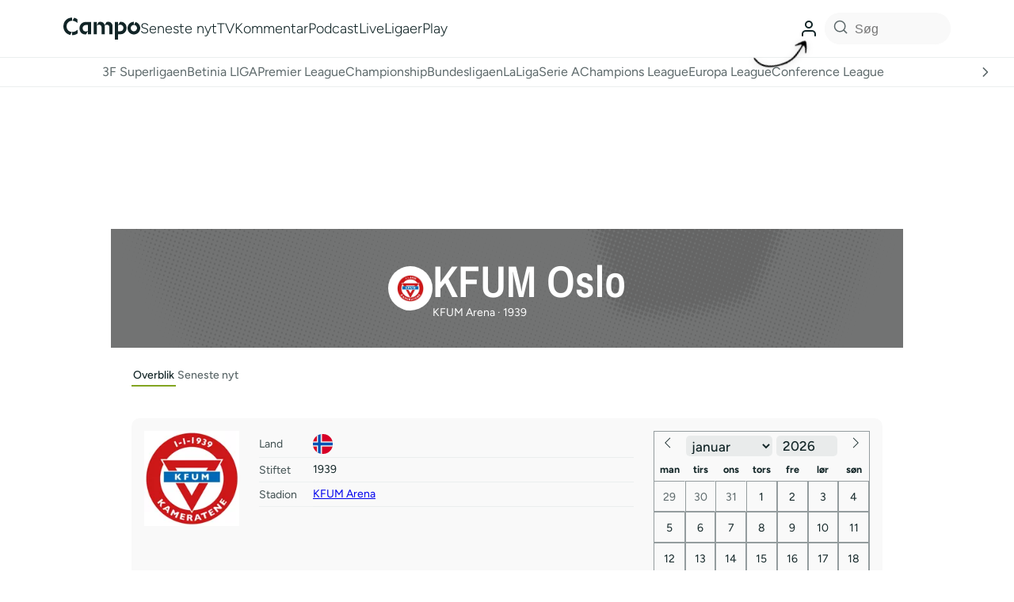

--- FILE ---
content_type: text/html; charset=utf-8
request_url: https://www.google.com/recaptcha/api2/aframe
body_size: 136
content:
<!DOCTYPE HTML><html><head><meta http-equiv="content-type" content="text/html; charset=UTF-8"></head><body><script nonce="_p8AGfdBOZz2T0N35PUawA">/** Anti-fraud and anti-abuse applications only. See google.com/recaptcha */ try{var clients={'sodar':'https://pagead2.googlesyndication.com/pagead/sodar?'};window.addEventListener("message",function(a){try{if(a.source===window.parent){var b=JSON.parse(a.data);var c=clients[b['id']];if(c){var d=document.createElement('img');d.src=c+b['params']+'&rc='+(localStorage.getItem("rc::a")?sessionStorage.getItem("rc::b"):"");window.document.body.appendChild(d);sessionStorage.setItem("rc::e",parseInt(sessionStorage.getItem("rc::e")||0)+1);localStorage.setItem("rc::h",'1769117667380');}}}catch(b){}});window.parent.postMessage("_grecaptcha_ready", "*");}catch(b){}</script></body></html>

--- FILE ---
content_type: application/javascript; charset=utf-8
request_url: https://fundingchoicesmessages.google.com/f/AGSKWxW1onYf7JwT5Zv5Zn6egS4VgeI-MPRZX3d3D_5eqrs1IZLtTX0zUE8VMcL1mSQRkC6QeiiFdtDhLXkwITIqsDgAruow3PfYsItDQ8gWL1mpRoKRLyhUoc2st1FpOnBhTx8VhsTWOvvKgEHGiqaaaemWijLex0ZsoAwAfQ4d7NTWle1ET1CP_mgdNyZA/_/sidead2./1/ads_/googleads2..adserver1./658x96xadv_
body_size: -1289
content:
window['b67efda6-9752-4936-9290-02d636b20541'] = true;